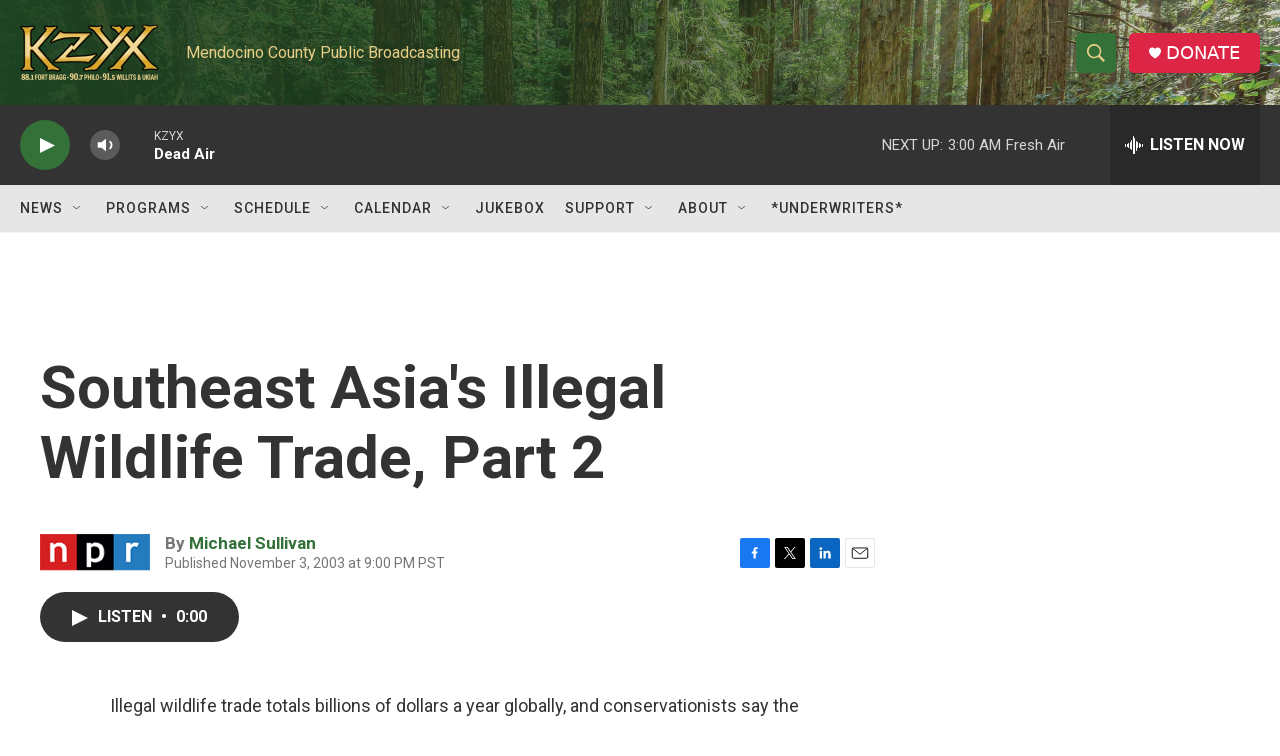

--- FILE ---
content_type: text/html; charset=utf-8
request_url: https://www.google.com/recaptcha/api2/aframe
body_size: 267
content:
<!DOCTYPE HTML><html><head><meta http-equiv="content-type" content="text/html; charset=UTF-8"></head><body><script nonce="D2g11BC7R6ga2ENA5gZMqg">/** Anti-fraud and anti-abuse applications only. See google.com/recaptcha */ try{var clients={'sodar':'https://pagead2.googlesyndication.com/pagead/sodar?'};window.addEventListener("message",function(a){try{if(a.source===window.parent){var b=JSON.parse(a.data);var c=clients[b['id']];if(c){var d=document.createElement('img');d.src=c+b['params']+'&rc='+(localStorage.getItem("rc::a")?sessionStorage.getItem("rc::b"):"");window.document.body.appendChild(d);sessionStorage.setItem("rc::e",parseInt(sessionStorage.getItem("rc::e")||0)+1);localStorage.setItem("rc::h",'1769758174250');}}}catch(b){}});window.parent.postMessage("_grecaptcha_ready", "*");}catch(b){}</script></body></html>